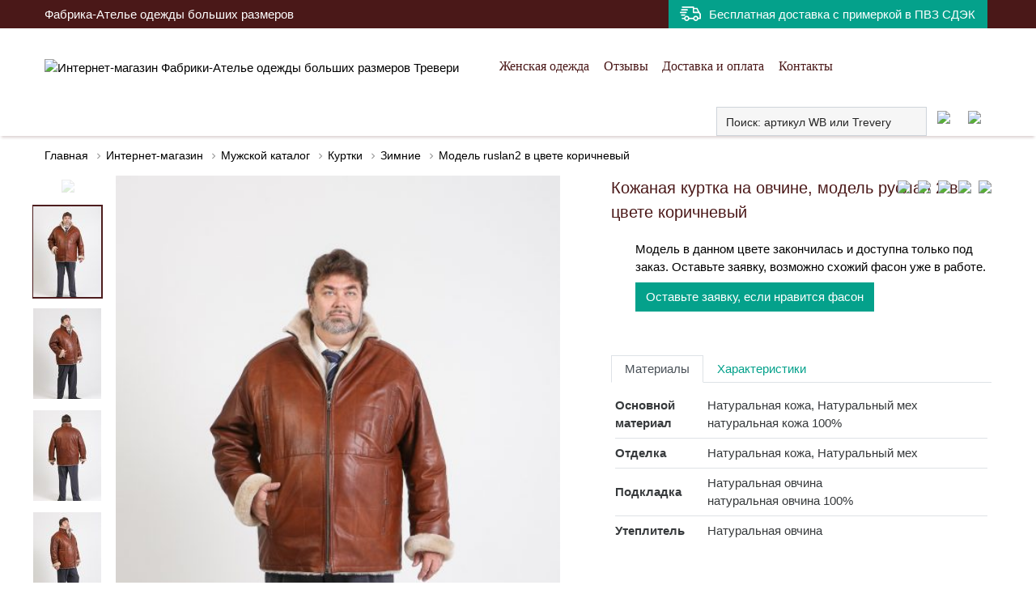

--- FILE ---
content_type: text/html; charset=UTF-8
request_url: https://trevery.ru/model/ruslan2-korichnevyj/
body_size: 13662
content:
<!DOCTYPE html><html lang=ru-RU><head><link rel=stylesheet href=https://trevery.ru/wp-content/cache/minify/5de2a.default.include.c7ce10.css media=all> <script src=https://trevery.ru/wp-content/cache/minify/5de2a.default.include.1261b0.js></script> <meta http-equiv="Content-Type" content="text/html; charset=UTF-8"><meta http-equiv="x-ua-compatible" content="ie=edge"><meta name="viewport" content="width=device-width, initial-scale=1, shrink-to-fit=no"><link rel=profile href=http://gmpg.org/xfn/11><link rel=icon href=/wp-content/themes/clear/img/favicon.png><link rel="shortcut icon" href=/wp-content/themes/clear/img/favicon.ico><link rel=preload href=/wp-content/themes/clear/fonts/latoblackitalic.woff as=font crossorigin=anonymous><link rel=preload href=/wp-content/themes/clear/fonts/latoblack.woff as=font crossorigin=anonymous><meta name="theme-color" content="#4a1818"><title>Кожаная куртка на овчине, модель руслан 2 в цвете коричневый — купить в интернет-магазине одежды больших размеров Trevery.ru за 57 370р. (отзывы, фото)</title><meta name='robots' content='max-image-preview:large'><meta property="og:type" content="webpage"><meta property="og:site_name" content="Фабрика-Ателье Тревери | Одежда больших размеров от производителя в нашем официальном интернет-магазине"><meta property="og:locale" content="ru_RU"><meta property="og:image" content="https://trevery.ru/wp-content/uploads/2017/01/kozhanaya-kurtka-na-ovchine-bolshogo-razmera-foto-v-tsvete-korichnevyj-ruslan2-0.jpg"><meta property="og:image:width" content="1333"><meta property="og:image:height" content="2000"><link rel=image_src href=https://trevery.ru/wp-content/uploads/2017/01/kozhanaya-kurtka-na-ovchine-bolshogo-razmera-foto-v-tsvete-korichnevyj-ruslan2-0.jpg><meta property="og:title" content="Кожаная куртка на овчине, модель руслан 2 в цвете коричневый от Фабрики Тревери"><meta property="og:url" content="https://trevery.ru/model/ruslan2-korichnevyj/"><meta property="og:description" content="Кожаная куртка на овчине в цвете коричневый. Куртка мужская из натуральной кожи с подкладкой из натурального меха. Воротник стойка имеет кармашек на молнии, в котором спрятан капюшон из плащевки. Четыре вертикальных кармана застегиваются на кнопки. Подкладка с двумя накладными карманами."><meta name="description" content="Кожаная куртка на овчине в цвете коричневый. Куртка мужская из натуральной кожи с подкладкой из натурального меха. Воротник стойка имеет кармашек на молнии, в котором спрятан капюшон из плащевки. Четыре вертикальных кармана застегиваются на кнопки. Подкладка с двумя накладными карманами."><style id=classic-theme-styles-inline-css>/*! This file is auto-generated */
.wp-block-button__link{color:#fff;background-color:#32373c;border-radius:9999px;box-shadow:none;text-decoration:none;padding:calc(.667em + 2px) calc(1.333em + 2px);font-size:1.125em}.wp-block-file__button{background:#32373c;color:#fff;text-decoration:none}</style><style id=global-styles-inline-css>/*<![CDATA[*/body{--wp--preset--color--black:#000;--wp--preset--color--cyan-bluish-gray:#abb8c3;--wp--preset--color--white:#fff;--wp--preset--color--pale-pink:#f78da7;--wp--preset--color--vivid-red:#cf2e2e;--wp--preset--color--luminous-vivid-orange:#ff6900;--wp--preset--color--luminous-vivid-amber:#fcb900;--wp--preset--color--light-green-cyan:#7bdcb5;--wp--preset--color--vivid-green-cyan:#00d084;--wp--preset--color--pale-cyan-blue:#8ed1fc;--wp--preset--color--vivid-cyan-blue:#0693e3;--wp--preset--color--vivid-purple:#9b51e0;--wp--preset--gradient--vivid-cyan-blue-to-vivid-purple:linear-gradient(135deg,rgba(6,147,227,1) 0%,rgb(155,81,224) 100%);--wp--preset--gradient--light-green-cyan-to-vivid-green-cyan:linear-gradient(135deg,rgb(122,220,180) 0%,rgb(0,208,130) 100%);--wp--preset--gradient--luminous-vivid-amber-to-luminous-vivid-orange:linear-gradient(135deg,rgba(252,185,0,1) 0%,rgba(255,105,0,1) 100%);--wp--preset--gradient--luminous-vivid-orange-to-vivid-red:linear-gradient(135deg,rgba(255,105,0,1) 0%,rgb(207,46,46) 100%);--wp--preset--gradient--very-light-gray-to-cyan-bluish-gray:linear-gradient(135deg,rgb(238,238,238) 0%,rgb(169,184,195) 100%);--wp--preset--gradient--cool-to-warm-spectrum:linear-gradient(135deg,rgb(74,234,220) 0%,rgb(151,120,209) 20%,rgb(207,42,186) 40%,rgb(238,44,130) 60%,rgb(251,105,98) 80%,rgb(254,248,76) 100%);--wp--preset--gradient--blush-light-purple:linear-gradient(135deg,rgb(255,206,236) 0%,rgb(152,150,240) 100%);--wp--preset--gradient--blush-bordeaux:linear-gradient(135deg,rgb(254,205,165) 0%,rgb(254,45,45) 50%,rgb(107,0,62) 100%);--wp--preset--gradient--luminous-dusk:linear-gradient(135deg,rgb(255,203,112) 0%,rgb(199,81,192) 50%,rgb(65,88,208) 100%);--wp--preset--gradient--pale-ocean:linear-gradient(135deg,rgb(255,245,203) 0%,rgb(182,227,212) 50%,rgb(51,167,181) 100%);--wp--preset--gradient--electric-grass:linear-gradient(135deg,rgb(202,248,128) 0%,rgb(113,206,126) 100%);--wp--preset--gradient--midnight:linear-gradient(135deg,rgb(2,3,129) 0%,rgb(40,116,252) 100%);--wp--preset--font-size--small:13px;--wp--preset--font-size--medium:20px;--wp--preset--font-size--large:36px;--wp--preset--font-size--x-large:42px;--wp--preset--spacing--20:0.44rem;--wp--preset--spacing--30:0.67rem;--wp--preset--spacing--40:1rem;--wp--preset--spacing--50:1.5rem;--wp--preset--spacing--60:2.25rem;--wp--preset--spacing--70:3.38rem;--wp--preset--spacing--80:5.06rem;--wp--preset--shadow--natural:6px 6px 9px rgba(0, 0, 0, 0.2);--wp--preset--shadow--deep:12px 12px 50px rgba(0, 0, 0, 0.4);--wp--preset--shadow--sharp:6px 6px 0px rgba(0, 0, 0, 0.2);--wp--preset--shadow--outlined:6px 6px 0px -3px rgba(255, 255, 255, 1), 6px 6px rgba(0, 0, 0, 1);--wp--preset--shadow--crisp:6px 6px 0px rgba(0, 0, 0, 1)}:where(.is-layout-flex){gap:0.5em}:where(.is-layout-grid){gap:0.5em}body .is-layout-flow>.alignleft{float:left;margin-inline-start:0;margin-inline-end:2em}body .is-layout-flow>.alignright{float:right;margin-inline-start:2em;margin-inline-end:0}body .is-layout-flow>.aligncenter{margin-left:auto !important;margin-right:auto !important}body .is-layout-constrained>.alignleft{float:left;margin-inline-start:0;margin-inline-end:2em}body .is-layout-constrained>.alignright{float:right;margin-inline-start:2em;margin-inline-end:0}body .is-layout-constrained>.aligncenter{margin-left:auto !important;margin-right:auto !important}body .is-layout-constrained>:where(:not(.alignleft):not(.alignright):not(.alignfull)){max-width:var(--wp--style--global--content-size);margin-left:auto !important;margin-right:auto !important}body .is-layout-constrained>.alignwide{max-width:var(--wp--style--global--wide-size)}body .is-layout-flex{display:flex}body .is-layout-flex{flex-wrap:wrap;align-items:center}body .is-layout-flex>*{margin:0}body .is-layout-grid{display:grid}body .is-layout-grid>*{margin:0}:where(.wp-block-columns.is-layout-flex){gap:2em}:where(.wp-block-columns.is-layout-grid){gap:2em}:where(.wp-block-post-template.is-layout-flex){gap:1.25em}:where(.wp-block-post-template.is-layout-grid){gap:1.25em}.has-black-color{color:var(--wp--preset--color--black) !important}.has-cyan-bluish-gray-color{color:var(--wp--preset--color--cyan-bluish-gray) !important}.has-white-color{color:var(--wp--preset--color--white) !important}.has-pale-pink-color{color:var(--wp--preset--color--pale-pink) !important}.has-vivid-red-color{color:var(--wp--preset--color--vivid-red) !important}.has-luminous-vivid-orange-color{color:var(--wp--preset--color--luminous-vivid-orange) !important}.has-luminous-vivid-amber-color{color:var(--wp--preset--color--luminous-vivid-amber) !important}.has-light-green-cyan-color{color:var(--wp--preset--color--light-green-cyan) !important}.has-vivid-green-cyan-color{color:var(--wp--preset--color--vivid-green-cyan) !important}.has-pale-cyan-blue-color{color:var(--wp--preset--color--pale-cyan-blue) !important}.has-vivid-cyan-blue-color{color:var(--wp--preset--color--vivid-cyan-blue) !important}.has-vivid-purple-color{color:var(--wp--preset--color--vivid-purple) !important}.has-black-background-color{background-color:var(--wp--preset--color--black) !important}.has-cyan-bluish-gray-background-color{background-color:var(--wp--preset--color--cyan-bluish-gray) !important}.has-white-background-color{background-color:var(--wp--preset--color--white) !important}.has-pale-pink-background-color{background-color:var(--wp--preset--color--pale-pink) !important}.has-vivid-red-background-color{background-color:var(--wp--preset--color--vivid-red) !important}.has-luminous-vivid-orange-background-color{background-color:var(--wp--preset--color--luminous-vivid-orange) !important}.has-luminous-vivid-amber-background-color{background-color:var(--wp--preset--color--luminous-vivid-amber) !important}.has-light-green-cyan-background-color{background-color:var(--wp--preset--color--light-green-cyan) !important}.has-vivid-green-cyan-background-color{background-color:var(--wp--preset--color--vivid-green-cyan) !important}.has-pale-cyan-blue-background-color{background-color:var(--wp--preset--color--pale-cyan-blue) !important}.has-vivid-cyan-blue-background-color{background-color:var(--wp--preset--color--vivid-cyan-blue) !important}.has-vivid-purple-background-color{background-color:var(--wp--preset--color--vivid-purple) !important}.has-black-border-color{border-color:var(--wp--preset--color--black) !important}.has-cyan-bluish-gray-border-color{border-color:var(--wp--preset--color--cyan-bluish-gray) !important}.has-white-border-color{border-color:var(--wp--preset--color--white) !important}.has-pale-pink-border-color{border-color:var(--wp--preset--color--pale-pink) !important}.has-vivid-red-border-color{border-color:var(--wp--preset--color--vivid-red) !important}.has-luminous-vivid-orange-border-color{border-color:var(--wp--preset--color--luminous-vivid-orange) !important}.has-luminous-vivid-amber-border-color{border-color:var(--wp--preset--color--luminous-vivid-amber) !important}.has-light-green-cyan-border-color{border-color:var(--wp--preset--color--light-green-cyan) !important}.has-vivid-green-cyan-border-color{border-color:var(--wp--preset--color--vivid-green-cyan) !important}.has-pale-cyan-blue-border-color{border-color:var(--wp--preset--color--pale-cyan-blue) !important}.has-vivid-cyan-blue-border-color{border-color:var(--wp--preset--color--vivid-cyan-blue) !important}.has-vivid-purple-border-color{border-color:var(--wp--preset--color--vivid-purple) !important}.has-vivid-cyan-blue-to-vivid-purple-gradient-background{background:var(--wp--preset--gradient--vivid-cyan-blue-to-vivid-purple) !important}.has-light-green-cyan-to-vivid-green-cyan-gradient-background{background:var(--wp--preset--gradient--light-green-cyan-to-vivid-green-cyan) !important}.has-luminous-vivid-amber-to-luminous-vivid-orange-gradient-background{background:var(--wp--preset--gradient--luminous-vivid-amber-to-luminous-vivid-orange) !important}.has-luminous-vivid-orange-to-vivid-red-gradient-background{background:var(--wp--preset--gradient--luminous-vivid-orange-to-vivid-red) !important}.has-very-light-gray-to-cyan-bluish-gray-gradient-background{background:var(--wp--preset--gradient--very-light-gray-to-cyan-bluish-gray) !important}.has-cool-to-warm-spectrum-gradient-background{background:var(--wp--preset--gradient--cool-to-warm-spectrum) !important}.has-blush-light-purple-gradient-background{background:var(--wp--preset--gradient--blush-light-purple) !important}.has-blush-bordeaux-gradient-background{background:var(--wp--preset--gradient--blush-bordeaux) !important}.has-luminous-dusk-gradient-background{background:var(--wp--preset--gradient--luminous-dusk) !important}.has-pale-ocean-gradient-background{background:var(--wp--preset--gradient--pale-ocean) !important}.has-electric-grass-gradient-background{background:var(--wp--preset--gradient--electric-grass) !important}.has-midnight-gradient-background{background:var(--wp--preset--gradient--midnight) !important}.has-small-font-size{font-size:var(--wp--preset--font-size--small) !important}.has-medium-font-size{font-size:var(--wp--preset--font-size--medium) !important}.has-large-font-size{font-size:var(--wp--preset--font-size--large) !important}.has-x-large-font-size{font-size:var(--wp--preset--font-size--x-large) !important}.wp-block-navigation a:where(:not(.wp-element-button)){color:inherit}:where(.wp-block-post-template.is-layout-flex){gap:1.25em}:where(.wp-block-post-template.is-layout-grid){gap:1.25em}:where(.wp-block-columns.is-layout-flex){gap:2em}:where(.wp-block-columns.is-layout-grid){gap:2em}.wp-block-pullquote{font-size:1.5em;line-height:1.6}/*]]>*/</style><link rel=stylesheet id=css-bootstrap-select-css href='https://trevery.ru/wp-content/themes/clear/dist/css/bootstrap-select.min.css?ver=4.2.1' type=text/css media=all><link rel=stylesheet id=wpdreams-ajaxsearchpro-instances-css href='https://trevery.ru/wp-content/uploads/asp_upload/style.instances-ho-is-po-no-da-au-se-is.css?ver=vCATbW' type=text/css media=all> <script src="https://trevery.ru/wp-content/themes/clear/dist/js/jquery-3.6.0.min.js?ver=3.6.0" id=jquery-js></script> <link rel=canonical href=https://trevery.ru/model/ruslan2-korichnevyj/ ><style>@font-face{font-family:'asppsicons2';src:url('https://trevery.ru/wp-content/plugins/ajax-search-pro/css/fonts/icons/icons2.eot');src:url('https://trevery.ru/wp-content/plugins/ajax-search-pro/css/fonts/icons/icons2.eot?#iefix') format('embedded-opentype'), url('https://trevery.ru/wp-content/plugins/ajax-search-pro/css/fonts/icons/icons2.woff2') format('woff2'), url('https://trevery.ru/wp-content/plugins/ajax-search-pro/css/fonts/icons/icons2.woff') format('woff'), url('https://trevery.ru/wp-content/plugins/ajax-search-pro/css/fonts/icons/icons2.ttf') format('truetype'), url('https://trevery.ru/wp-content/plugins/ajax-search-pro/css/fonts/icons/icons2.svg#icons') format('svg');font-weight:normal;font-style:normal}.asp_m{height:0}</style> <script>if(typeof _ASP!=="undefined"&&_ASP!==null&&typeof _ASP.initialize!=="undefined")
_ASP.initialize();</script> </head><body class="model-template-default single single-model postid-3532 nserv" data-prev-screen=xl><header><div class=header-top><div class=container><div class="row align-items-center"><div class="col-12 pr-0 col-md-6 col-lg-auto col-xl-5 ht-descriptor" chsc-xl="Фабрика-Ателье одежды больших размеров" chsc-lg="Фабрика-Ателье одежды больших размеров" chsc-sm="Фабрика-Ателье одежды больших размеров" chsc-xs="Одежда больших размеров">Фабрика-Ателье одежды больших размеров</div><div class="col-12 col-md-6 col-lg-auto col-xl-7"><ul class="list-inline mb-0"> <li class="list-inline-item ht-delivery "> <a href=/pokupatelyam/delivery/ class=l-inh>Бесплатная доставка с примеркой в ПВЗ СДЭК</a> </li></ul></div></div></div></div><div class="header-middle sticky"><div class=container><div class="row align-items-center"><div class=col-auto> <a href=/ class=l-inh> <img src=/wp-content/themes/clear/img/logotype.svg class=hm-logo alt="Интернет-магазин Фабрики-Ателье одежды больших размеров Тревери"> </a></div><div class=col-auto><ul class="list-inline d-lg-none mb-0"> <li class=list-inline-item> <button type=button class="hamburger js-hamburger"> <span class=hamburger-inner></span> </button> </li></ul><ul class="list-inline hm-menu d-none d-lg-block mb-0"> <li class=list-inline-item><a href=/shop/zhenshhinam/ >Женская одежда</a></li> <li class=list-inline-item><a href=/reviews/ >Отзывы</a></li> <li class=list-inline-item><a href=/pokupatelyam/delivery/ >Доставка и оплата</a></li> <li class=list-inline-item><a href=/kontakty-fabriki-treveri/ >Контакты</a></li></ul></div><div class="col-auto ml-auto icons-navi-col"><ul class="list-inline mb-0"> <li class="list-inline-item float-left"><div class='asp_w asp_m asp_m_1 asp_m_1_1 wpdreams_asp_sc wpdreams_asp_sc-1 ajaxsearchpro asp_main_container  asp_non_compact' data-id=1 data-name=header data-instance=1 id=ajaxsearchpro1_1><div class=probox><div class=promagnifier><div class='asp_text_button hiddend'> Search</div><div class='innericon hiddend'> <svg xmlns=http://www.w3.org/2000/svg width=512 height=512 viewBox="0 0 512 512"><path d="M460.355 421.59l-106.51-106.512c20.04-27.553 31.884-61.437 31.884-98.037C385.73 124.935 310.792 50 218.685 50c-92.106 0-167.04 74.934-167.04 167.04 0 92.107 74.935 167.042 167.04 167.042 34.912 0 67.352-10.773 94.184-29.158L419.945 462l40.41-40.41zM100.63 217.04c0-65.095 52.96-118.055 118.056-118.055 65.098 0 118.057 52.96 118.057 118.056 0 65.097-52.96 118.057-118.057 118.057-65.096 0-118.055-52.96-118.055-118.056z"/></svg></div><div class=asp_clear></div></div><div class=prosettings style=display:none; data-opened=0><div class=innericon> <svg xmlns=http://www.w3.org/2000/svg width=512 height=512 viewBox="0 0 512 512"><path id=control-panel-4-icon d="M170 294c0 33.138-26.862 60-60 60-33.137 0-60-26.862-60-60 0-33.137 26.863-60 60-60 33.138 0 60 26.863 60 60zm-60 90c-6.872 0-13.565-.777-20-2.243V422c0 11.046 8.954 20 20 20s20-8.954 20-20v-40.243c-6.435 1.466-13.128 2.243-20 2.243zm0-180c6.872 0 13.565.777 20 2.243V90c0-11.046-8.954-20-20-20s-20 8.954-20 20v116.243c6.435-1.466 13.128-2.243 20-2.243zm146-7c12.13 0 22 9.87 22 22s-9.87 22-22 22-22-9.87-22-22 9.87-22 22-22zm0-38c-33.137 0-60 26.863-60 60 0 33.138 26.863 60 60 60 33.138 0 60-26.862 60-60 0-33.137-26.862-60-60-60zm0-30c6.872 0 13.565.777 20 2.243V90c0-11.046-8.954-20-20-20s-20 8.954-20 20v41.243c6.435-1.466 13.128-2.243 20-2.243zm0 180c-6.872 0-13.565-.777-20-2.243V422c0 11.046 8.954 20 20 20s20-8.954 20-20V306.757c-6.435 1.466-13.128 2.243-20 2.243zm146-75c-33.137 0-60 26.863-60 60 0 33.138 26.863 60 60 60 33.138 0 60-26.862 60-60 0-33.137-26.862-60-60-60zm0-30c6.872 0 13.565.777 20 2.243V90c0-11.046-8.954-20-20-20s-20 8.954-20 20v116.243c6.435-1.466 13.128-2.243 20-2.243zm0 180c-6.872 0-13.565-.777-20-2.243V422c0 11.046 8.954 20 20 20s20-8.954 20-20v-40.243c-6.435 1.466-13.128 2.243-20 2.243z"/></svg></div></div><div class=proinput><form action=# autocomplete=off aria-label="Search form 1"> <input type=search class=orig placeholder='Поиск: артикул WB или Trevery' name=phrase value aria-label="Search input 1" autocomplete=off> <input type=text class=autocomplete name=phrase value aria-label="Search autocomplete, ignore please" aria-hidden=true autocomplete=off disabled> <input type=submit aria-hidden=true aria-label="Hidden button" style='width:0; height: 0; visibility: hidden;'></form></div><div class=proloading><div class=asp_loader><div class="asp_loader-inner asp_line-scale"><div></div><div></div><div></div><div></div><div></div></div></div></div><div class=proclose> <svg version=1.1 xmlns=http://www.w3.org/2000/svg xmlns:xlink=http://www.w3.org/1999/xlink x=0px y=0px width=512px height=512px viewBox="0 0 512 512" enable-background="new 0 0 512 512" xml:space=preserve> <polygon id=x-mark-icon points="438.393,374.595 319.757,255.977 438.378,137.348 374.595,73.607 255.995,192.225 137.375,73.622 73.607,137.352 192.246,255.983 73.622,374.625 137.352,438.393 256.002,319.734 374.652,438.378 "/> </svg></div></div><div id=ajaxsearchprores1_1 class='asp_w asp_r asp_r_1 asp_r_1_1 vertical ajaxsearchpro wpdreams_asp_sc wpdreams_asp_sc-1' data-id=1 data-instance=1><div class=results><div class=resdrg></div></div><div class="asp_res_loader hiddend"><div class=asp_loader><div class="asp_loader-inner asp_line-scale"><div></div><div></div><div></div><div></div><div></div></div></div></div></div><div id=ajaxsearchprosettings1_1 class="asp_w asp_s asp_s_1 asp_s_1_1 wpdreams_asp_sc wpdreams_asp_sc-1 ajaxsearchpro searchsettings" data-id=1 data-instance=1><form name=options class=asp-fss-flex autocomplete = 'off'> <input type=hidden style=display:none; name=current_page_id value=3532> <input type=hidden name=qtranslate_lang style=display:none; value=0> <input type=hidden name=filters_changed style=display:none; value=0> <input type=hidden name=filters_initial style=display:none; value=1><fieldset class="asp_filter_generic asp_filter_id_1 asp_filter_n_0 hiddend"><legend>Generic filters</legend><div class="asp_option hiddend" aria-hidden=true><div class=asp_option_inner> <input type=checkbox value=exact id=set_exact1_1 name=asp_gen[]> <label for=set_exact1_1> Hidden label </label></div></div><div class="asp_option hiddend" aria-hidden=true><div class=asp_option_inner> <input type=checkbox value=title id=set_title1_1 data-origvalue=1                       name=asp_gen[]  checked=checked> <label for=set_title1_1> Hidden label </label></div></div><div class="asp_option hiddend" aria-hidden=true><div class=asp_option_inner> <input type=checkbox value=content id=set_content1_1 name=asp_gen[]> <label for=set_content1_1> Hidden label </label></div></div><div class="asp_option hiddend" aria-hidden=true><div class=asp_option_inner> <input type=checkbox value=excerpt id=set_excerpt1_1 name=asp_gen[]> <label for=set_excerpt1_1> Hidden label </label></div></div></fieldset>  <input type=checkbox style="display: none !important;" value=model aria-label="Hidden label" aria-hidden=true id=1_1customset_1_1100 name=customset[] checked=checked><div style=clear:both;></div></form></div></div><div class=asp_hidden_data id=asp_hidden_data_1_1 style=display:none;><div class=asp_item_overlay><div class=asp_item_inner> <svg xmlns=http://www.w3.org/2000/svg width=512 height=512 viewBox="0 0 512 512"><path d="M448.225 394.243l-85.387-85.385c16.55-26.08 26.146-56.986 26.146-90.094 0-92.99-75.652-168.64-168.643-168.64-92.988 0-168.64 75.65-168.64 168.64s75.65 168.64 168.64 168.64c31.466 0 60.94-8.67 86.176-23.734l86.14 86.142c36.755 36.754 92.355-18.783 55.57-55.57zm-344.233-175.48c0-64.155 52.192-116.35 116.35-116.35s116.353 52.194 116.353 116.35S284.5 335.117 220.342 335.117s-116.35-52.196-116.35-116.352zm34.463-30.26c34.057-78.9 148.668-69.75 170.248 12.863-43.482-51.037-119.984-56.532-170.248-12.862z"/></svg></div></div></div><style>.asp_res_text{padding-left:78px !important}</style><div class=asp_init_data style="display:none !important;" id=asp_init_id_1_1 data-aspdata="[base64]/cz17cGhyYXNlfSIsDQogICAgICAgICJlbGVtZW50b3JfdXJsIjogImh0dHBzOi8vdHJldmVyeS5ydS8/[base64]"></div> </li> <li class="list-inline-item d-inline-block d-sm-none"> <span class="as-link l-inh js-mobile-search"> <img src=/wp-content/themes/clear/img/i-search.svg class=hm-icons> </span> </li> <li class=list-inline-item> <a href=/account/ class=l-inh rel=nofollow> <img src=/wp-content/themes/clear/img/i-user.svg class=hm-icons> </a> </li> <li class=list-inline-item> <a href=/account/liked/ class="l-inh position-relative top-navi top-navi-liked" rel=nofollow> <img src=/wp-content/themes/clear/img/i-like.svg class=hm-icons><span></span> </a> </li> <li class="list-inline-item d-none"> <a href=/cart/ class="l-inh position-relative top-navi top-navi-cart" rel=nofollow> <img src=/wp-content/themes/clear/img/i-cart.svg class=hm-icons><span></span> </a> </li></ul></div></div></div></div></header><div itemscope itemtype=http://schema.org/Product><div class="container single-model-parent single-model-page" data-id=3532><ol class="breadcrumb l-reverse" itemscope itemtype=http://schema.org/BreadcrumbList> <li class=breadcrumb-item itemprop=itemListElement itemscope itemtype=http://schema.org/ListItem> <a href=https://trevery.ru/ itemprop=item title=Главная>Главная</a> <svg xmlns=http://www.w3.org/2000/svg shape-rendering=geometricPrecision viewBox="0 0 24 24" width=14 height=14 fill=#959595 stroke=none stroke-width=0 data-v-3e7850b0><path d="M8.59 16.34l4.58-4.59-4.58-4.59L10 5.75l6 6-6 6z"></path></svg><meta itemprop="position" content="1"><meta itemprop="name" content="Главная"> </li> <li class=breadcrumb-item itemprop=itemListElement itemscope itemtype=http://schema.org/ListItem> <a href=/shop/ itemprop=item title=Интернет-магазин>Интернет-магазин</a> <svg xmlns=http://www.w3.org/2000/svg shape-rendering=geometricPrecision viewBox="0 0 24 24" width=14 height=14 fill=#959595 stroke=none stroke-width=0 data-v-3e7850b0><path d="M8.59 16.34l4.58-4.59-4.58-4.59L10 5.75l6 6-6 6z"></path></svg><meta itemprop="position" content="2"><meta itemprop="name" content="Интернет-магазин"> </li> <li class=breadcrumb-item itemprop=itemListElement itemscope itemtype=http://schema.org/ListItem> <a href=https://trevery.ru/shop/muzhchinam/ itemprop=item title="Мужской каталог">Мужской каталог</a> <svg xmlns=http://www.w3.org/2000/svg shape-rendering=geometricPrecision viewBox="0 0 24 24" width=14 height=14 fill=#959595 stroke=none stroke-width=0 data-v-3e7850b0><path d="M8.59 16.34l4.58-4.59-4.58-4.59L10 5.75l6 6-6 6z"></path></svg><meta itemprop="position" content="3"><meta itemprop="name" content="Мужской каталог"> </li> <li class=breadcrumb-item itemprop=itemListElement itemscope itemtype=http://schema.org/ListItem> <a href=https://trevery.ru/shop/muzhchinam/kurtki-man/ itemprop=item title=Куртки>Куртки</a> <svg xmlns=http://www.w3.org/2000/svg shape-rendering=geometricPrecision viewBox="0 0 24 24" width=14 height=14 fill=#959595 stroke=none stroke-width=0 data-v-3e7850b0><path d="M8.59 16.34l4.58-4.59-4.58-4.59L10 5.75l6 6-6 6z"></path></svg><meta itemprop="position" content="4"><meta itemprop="name" content="Куртки"> </li> <li class=breadcrumb-item itemprop=itemListElement itemscope itemtype=http://schema.org/ListItem> <a href=https://trevery.ru/shop/muzhchinam/kurtki-man/zimnie-kurtki-man/ itemprop=item title=Зимние>Зимние</a> <svg xmlns=http://www.w3.org/2000/svg shape-rendering=geometricPrecision viewBox="0 0 24 24" width=14 height=14 fill=#959595 stroke=none stroke-width=0 data-v-3e7850b0><path d="M8.59 16.34l4.58-4.59-4.58-4.59L10 5.75l6 6-6 6z"></path></svg><meta itemprop="position" content="5"><meta itemprop="name" content="Зимние"> </li> <li class=breadcrumb-item itemprop=itemListElement itemscope itemtype=http://schema.org/ListItem> <a href=https://trevery.ru/model/ruslan2-korichnevyj/ itemprop=item title="Модель ruslan2 в цвете коричневый">Модель ruslan2 в цвете коричневый</a><meta itemprop="position" content="6"><meta itemprop="name" content="Модель ruslan2 в цвете коричневый"> </li></ol><div class=row><div class="col-md-6 col-lg-7 pr-xl-5"><div class=row><div class="col-md-12 col-lg-auto pr-0 pl-md-0 order-2 order-lg-1"><ul class="list-unstyled mb-0 thums slick-gallery" data-settings='{ "arrows":true, "dots":false, "vertical":true, "verticalSwiping":true, "slidesToShow":5, "slidesToScroll":5, "infinite":false, "prevArrow":"<button class=\"slick-prev mt-0 slick-arrow\" type=\"button\"><img src=\"/wp-content/themes/clear/img/i-up.svg\"></button>", "nextArrow":"<button class=\"slick-next slick-arrow\" type=\"button\"><img src=\"/wp-content/themes/clear/img/i-down.svg\"></button>", "responsive":[{"breakpoint": 992, "settings":{ "vertical":false, "verticalSwiping":false, "slidesToShow":4, "slidesToScroll":4, "prevArrow":"<button class=\"slick-prev slick-arrow\" type=\"button\"><img src=\"/wp-content/themes/clear/img/i-left.svg\"></button>","nextArrow":"<button class=\"slick-next slick-arrow\" type=\"button\"><img src=\"/wp-content/themes/clear/img/i-right.svg\"></button>"}},{"breakpoint": 768, "settings":{ "vertical":false, "verticalSwiping":false, "slidesToShow":5, "slidesToScroll":5, "prevArrow":"<button class=\"slick-prev slick-arrow\" type=\"button\"><img src=\"/wp-content/themes/clear/img/i-left.svg\"></button>","nextArrow":"<button class=\"slick-next slick-arrow\" type=\"button\"><img src=\"/wp-content/themes/clear/img/i-right.svg\"></button>"}},{"breakpoint": 576, "settings":{ "vertical":false, "verticalSwiping":false, "slidesToShow":3, "slidesToScroll":3, "prevArrow":"<button class=\"slick-prev slick-arrow\" type=\"button\"><img src=\"/wp-content/themes/clear/img/i-left.svg\"></button>","nextArrow":"<button class=\"slick-next slick-arrow\" type=\"button\"><img src=\"/wp-content/themes/clear/img/i-right.svg\"></button>"}} ] }'> <li class=active> <img src=https://trevery.ru/wp-content/uploads/2017/01/kozhanaya-kurtka-na-ovchine-bolshogo-razmera-foto-v-tsvete-korichnevyj-ruslan2-0-84x112.jpg data-large=https://trevery.ru/wp-content/uploads/2017/01/kozhanaya-kurtka-na-ovchine-bolshogo-razmera-foto-v-tsvete-korichnevyj-ruslan2-0-475x712.jpg data-original=https://trevery.ru/wp-content/uploads/2017/01/kozhanaya-kurtka-na-ovchine-bolshogo-razmera-foto-v-tsvete-korichnevyj-ruslan2-0.jpg title="Фото модели ruslan2 — коричневый" alt="Кожаная куртка на овчине, цвет коричневый в интернет-магазине Фабрики Тревери" class=img-fluid> </li> <li class> <img src=https://trevery.ru/wp-content/uploads/2017/01/kozhanaya-kurtka-na-ovchine-bolshogo-razmera-foto-v-tsvete-korichnevyj-ruslan2-1-84x112.jpg data-large=https://trevery.ru/wp-content/uploads/2017/01/kozhanaya-kurtka-na-ovchine-bolshogo-razmera-foto-v-tsvete-korichnevyj-ruslan2-1-475x712.jpg data-original=https://trevery.ru/wp-content/uploads/2017/01/kozhanaya-kurtka-na-ovchine-bolshogo-razmera-foto-v-tsvete-korichnevyj-ruslan2-1.jpg title="Фото модели ruslan2 — коричневый" alt="Кожаная куртка на овчине, цвет коричневый в интернет-магазине Фабрики Тревери" class=img-fluid> </li> <li class> <img src=https://trevery.ru/wp-content/uploads/2017/01/kozhanaya-kurtka-na-ovchine-bolshogo-razmera-foto-v-tsvete-korichnevyj-ruslan2-2-84x112.jpg data-large=https://trevery.ru/wp-content/uploads/2017/01/kozhanaya-kurtka-na-ovchine-bolshogo-razmera-foto-v-tsvete-korichnevyj-ruslan2-2-475x712.jpg data-original=https://trevery.ru/wp-content/uploads/2017/01/kozhanaya-kurtka-na-ovchine-bolshogo-razmera-foto-v-tsvete-korichnevyj-ruslan2-2.jpg title="Фото модели ruslan2 — коричневый" alt="Кожаная куртка на овчине, цвет коричневый в интернет-магазине Фабрики Тревери" class=img-fluid> </li> <li class> <img src=https://trevery.ru/wp-content/uploads/2017/01/kozhanaya-kurtka-na-ovchine-bolshogo-razmera-foto-v-tsvete-korichnevyj-ruslan2-3-84x112.jpg data-large=https://trevery.ru/wp-content/uploads/2017/01/kozhanaya-kurtka-na-ovchine-bolshogo-razmera-foto-v-tsvete-korichnevyj-ruslan2-3-475x712.jpg data-original=https://trevery.ru/wp-content/uploads/2017/01/kozhanaya-kurtka-na-ovchine-bolshogo-razmera-foto-v-tsvete-korichnevyj-ruslan2-3.jpg title="Фото модели ruslan2 — коричневый" alt="Кожаная куртка на овчине, цвет коричневый в интернет-магазине Фабрики Тревери" class=img-fluid> </li> <li class> <img src=https://trevery.ru/wp-content/uploads/2017/01/kozhanaya-kurtka-na-ovchine-bolshogo-razmera-foto-v-tsvete-korichnevyj-ruslan2-4-84x112.jpg data-large=https://trevery.ru/wp-content/uploads/2017/01/kozhanaya-kurtka-na-ovchine-bolshogo-razmera-foto-v-tsvete-korichnevyj-ruslan2-4-475x712.jpg data-original=https://trevery.ru/wp-content/uploads/2017/01/kozhanaya-kurtka-na-ovchine-bolshogo-razmera-foto-v-tsvete-korichnevyj-ruslan2-4.jpg title="Фото модели ruslan2 — коричневый" alt="Кожаная куртка на овчине, цвет коричневый в интернет-магазине Фабрики Тревери" class=img-fluid> </li> <li class> <img src=https://trevery.ru/wp-content/uploads/2017/01/kozhanaya-kurtka-na-ovchine-bolshogo-razmera-foto-v-tsvete-korichnevyj-ruslan2-5-84x112.jpg data-large=https://trevery.ru/wp-content/uploads/2017/01/kozhanaya-kurtka-na-ovchine-bolshogo-razmera-foto-v-tsvete-korichnevyj-ruslan2-5-475x712.jpg data-original=https://trevery.ru/wp-content/uploads/2017/01/kozhanaya-kurtka-na-ovchine-bolshogo-razmera-foto-v-tsvete-korichnevyj-ruslan2-5.jpg title="Фото модели ruslan2 — коричневый" alt="Кожаная куртка на овчине, цвет коричневый в интернет-магазине Фабрики Тревери" class=img-fluid> </li></ul></div><div class="col main-image magnifier-thumb-wrapper order-1 order-lg-2"> <img src=https://trevery.ru/wp-content/uploads/2017/01/kozhanaya-kurtka-na-ovchine-bolshogo-razmera-foto-v-tsvete-korichnevyj-ruslan2-0-475x712.jpg data-zoom-image=https://trevery.ru/wp-content/uploads/2017/01/kozhanaya-kurtka-na-ovchine-bolshogo-razmera-foto-v-tsvete-korichnevyj-ruslan2-0.jpg title="Фото модели ruslan2 — коричневый" alt="Кожаная куртка на овчине, цвет коричневый в интернет-магазине Фабрики Тревери" class=img-fluid itemprop=image><div class=labels></div></div></div></div><div class="col-md-6 col-lg-5 mt-4 mt-md-0"><div class=model-sku>Кожаная куртка на овчине, модель руслан 2 в цвете коричневый</div><ul class="list-inline model-rating"> <li class=list-inline-item> <img src=/wp-content/themes/clear/img/i-star.svg> </li> <li class=list-inline-item> <img src=/wp-content/themes/clear/img/i-star.svg> </li> <li class=list-inline-item> <img src=/wp-content/themes/clear/img/i-star.svg> </li> <li class=list-inline-item> <img src=/wp-content/themes/clear/img/i-star.svg> </li> <li class=list-inline-item> <img src=/wp-content/themes/clear/img/i-star.svg> </li></ul><div itemprop=aggregateRating itemscope itemtype=http://schema.org/AggregateRating><meta itemprop="ratingValue" content="5"><meta itemprop="bestRating"  content="5"><meta itemprop="worstRating" content="1"><meta itemprop="ratingCount" content="1"><meta itemprop="reviewCount" content="1"></div><ul class="list-unstyled list-steps"> <li> Модель в данном цвете закончилась и доступна только под заказ. Оставьте заявку, возможно схожий фасон уже в работе.<br> <button type=button class="btn btn-success mt-2 ajaxClick" data-action=ajax_load_modal data-params='{"content":"cf7","target":"custom-make-simple","modelid":3532}'>Оставьте заявку, если нравится фасон</button> <button type=button class="btn btn-like like ml-2 mt-2" data-id=3532></button> </li></ul><div class="info-description mt-4"><ul class="nav nav-tabs"> <li class=nav-item> <a class="nav-link active" data-toggle=tab href=#materials3532>Материалы</a> </li> <li class=nav-item> <a class=nav-link data-toggle=tab href=#characteristics3532>Характеристики</a> </li></ul><div class=tab-content><div class="tab-pane active" id=materials3532><table class=table><tbody><tr><th>Основной<br>материал</th><td> Натуральная кожа, Натуральный мех<br> натуральная кожа 100%</td></tr><tr><th>Отделка</th><td> Натуральная кожа, Натуральный мех<br></td></tr><tr><th>Подкладка</th><td> Натуральная овчина<br> натуральная овчина 100%</td></tr><tr><th>Утеплитель</th><td> Натуральная овчина</td></tr></tbody></table></div><div class=tab-pane id=characteristics3532><table class=table><tbody><tr><th>Бренд</th><td itemprop=brand>Trevery</td></tr><tr><th>Сезон</th><td>Холодная зима, от -30 до -10</td></tr><tr><th>Длина изделия</th><td>85 см.</td></tr><tr><th>Длина рукава</th><td>Регулируемая</td></tr><tr><th>Тип рукавов</th><td>Втачной</td></tr><tr><th>Силуэт</th><td></td></tr><tr><th>Тип фигуры</th><td></td></tr><tr><th>Капюшон</th><td>Отстегивающийся капюшон</td></tr><tr><th>Воротник</th><td>Без воротника</td></tr><tr><th>Застежка</th><td>Молния</td></tr></tbody></table></div></div></div></div><div class=col-12><h1 itemprop="name">Кожаная куртка на овчине, модель руслан 2 в цвете коричневый</h1><div itemprop=description><p>Куртка мужская из натуральной кожи с подкладкой из натурального меха. Воротник стойка имеет кармашек на молнии, в котором спрятан капюшон из плащевки. Четыре вертикальных кармана застегиваются на кнопки.<br> Подкладка с двумя накладными карманами.</p></div></div></div></div><div class="reviewsSection single-model-reviews mt-5"><div class=container><div class="mp-links-block mp-links-reviews mt-5 mb-3"> <a href=https://www.wildberries.ru/seller/23589 target=_blank class=wbLink> Ищите больше честных отзывах о нашей Фабрике в официальном магазине на Wildberries </a></div><div class="h3 text-center mb-3">Отзывы покупателей <span class="as-link just-text-in-h ajaxClick" data-action=ajax_load_modal data-params='{"content":"review","model":3532}'>оставить свой отзыв</span></div><div class=reviews-list><div class=review-list itemprop=review itemscope itemtype=http://schema.org/Review><div itemprop=reviewBody><p>Купил куртку из натуральной кожи с подкладкой из натурального меха Руслан 2 . Прислали без задержки , размер подошёл , куртка понравилась . В двадцатитрёх градусный мороз в ней было тепло и комфортно . Приобрёл по акции - что тоже было приятно . Желаю всех благ в Новом году .</p></div><div class=author itemprop=author itemscope itemtype=http://schema.org/Person> <span itemprop=name>Анатолий, </span>, 02 января 2016</div><ul class="list-inline model-rating mb-0"> <li class=list-inline-item> <img src=/wp-content/themes/clear/img/i-star.svg> </li> <li class=list-inline-item> <img src=/wp-content/themes/clear/img/i-star.svg> </li> <li class=list-inline-item> <img src=/wp-content/themes/clear/img/i-star.svg> </li> <li class=list-inline-item> <img src=/wp-content/themes/clear/img/i-star.svg> </li> <li class=list-inline-item> <img src=/wp-content/themes/clear/img/i-star.svg> </li></ul><span itemprop=reviewRating itemscope itemtype=http://schema.org/Rating><meta itemprop="worstRating" content="1"><meta itemprop="bestRating"  content="5"><meta itemprop="ratingValue" content="5"> </span><meta itemprop="datePublished" content="02 января 2016"><meta itemprop="itemReviewed" content=""></div></div></div></div></div><div class=container><div class="term-navigation mb-5"><ul class="list-unstyled list-inline"> <li class=list-inline-item> Вас также могут заинтересовать другие <a href=https://trevery.ru/shop/muzhchinam/kurtki-man/ >куртки</a> </li></ul><div class=sub-term-navigation><div class="row row-eq-height align-items-center"><div class="col-12 col-md-2 pr-md-0 mb-md-3"> Популярные</div><div class="col-12 col-md-10 pl-md-0 mb-3"><ul class="list-unstyled mb-0 list-inline"> <li class=list-inline-item> <a href=https://trevery.ru/shop/muzhchinam/kurtki-man/zimnie-s-kapyushonom-man/ class=link-reverse>С капюшоном</a> </li> <li class=list-inline-item> <a href=https://trevery.ru/shop/muzhchinam/kurtki-man/sportivnye-kurtki-man/ class=link-reverse>Спортивные</a> </li></ul></div><div class="col-12 col-md-2 pr-md-0 mb-md-3"> По сезону</div><div class="col-12 col-md-10 pl-md-0 mb-3"><ul class="list-unstyled mb-0 list-inline"> <li class=list-inline-item> <a href=https://trevery.ru/shop/muzhchinam/kurtki-man/zimnie-kurtki-man/ class=link-reverse>Зимние</a> (<a href=https://trevery.ru/shop/muzhchinam/kurtki-man/zimnie-kurtki-man/zimnie-na-sintepone-man/ class=link-reverse>На синтепоне</a>, <a href=https://trevery.ru/shop/muzhchinam/kurtki-man/zimnie-kurtki-man/zimnie-teplye-man/ class=link-reverse>Теплые</a>)	</li> <li class=list-inline-item> <a href=https://trevery.ru/shop/muzhchinam/kurtki-man/uteplennye-kurtki-man/ class=link-reverse>Утепленные</a> </li></ul></div><div class="col-12 col-md-2 pr-md-0 mb-md-3"> По материалу</div><div class="col-12 col-md-10 pl-md-0 mb-3"><ul class="list-unstyled mb-0 list-inline"> <li class=list-inline-item> <a href=https://trevery.ru/shop/muzhchinam/kurtki-man/kurtki-na-sintepone-man/ class=link-reverse>На синтепоне</a> </li></ul></div></div></div></div></div><div class="auto-size-section easy-form mb-5 mt-5"><div class=container><div class="text-center h2 m-0">Ничего не понравилось или нет времени на поиски?</div><div class="text-center mt-3 h4 mb-5">напишите пожелания — подберём то, что вы ищите</div><form class="form-container ajaxForm" data-action=ajax_user_request><div class=row><div class="col-12 col-md-4"><div class=form-group> <label>Ваше имя</label> <input type=text name=u_name class=form-control required></div><div class=form-group> <label>Мессенджер для связи</label> <select class="form-control selectpicker" name=user_msg required><option value=vk>VK</option><option value=telegram>Telegram</option> </select></div><div class=form-group> <label>Номер телефона или аккаунт</label> <input type=text name=user_contact class=form-control required> <small>к которому привязан выбранный мессенджер</small></div></div><div class="col-12 col-md-8"><div class="form-group snake-cbxs"> <label>Что вы ищите</label><textarea name=user_comment class=form-control style="height: 207px;" placeholder="Укажите данные вашей фигуры и описание той одежды, которую вы бы хотели. Например: грудь 136, бедра 148, рост 168, ищу драповое зимнее пальто с песцом."></textarea><label class="mt-1 agree-box"> <input type=checkbox name=agree required checked><div class=svg-cbx> <svg width=14px height=14px viewBox="0 0 20 20"><path d="M3,1 L17,1 L17,1 C18.1045695,1 19,1.8954305 19,3 L19,17 L19,17 C19,18.1045695 18.1045695,19 17,19 L3,19 L3,19 C1.8954305,19 1,18.1045695 1,17 L1,3 L1,3 C1,1.8954305 1.8954305,1 3,1 Z"></path><polyline points="4 11 8 15 16 6"></polyline></svg></div><span>Даю согласие на</span> </label> <span><a href=/privacy_policy.pdf target=_blank>обработку моих персональных данных</a></span><div><small class="text-danger agree-error" style=display:none;>для отправки завяки обяазтельно согласие на обработку персональных данных</small></div></div></div></div><div class="text-center mt-3"> <button type=submit class="btn btn-success">Отправить заявку на подбор</button></div> <input type=hidden name=target value=easy-form></form></div></div><footer><div class=footer-bottom><div class=container><div class=row><div class="col-12 col-md-10"> Взаимодействуя с сайтом, вы принимете <a href=/privacy_policy.pdf target=_blank>политику в отношении персональных данных</a>. Информация на сайте не является публичной офертой.</div><div class="col-12 col-md-2"><ul class="list-unstyled list-inline mb-0 i-socials"> <li class=list-inline-item> <a href=https://vk.com/trevery_original class="i-social vk" target=_blank rel="nofollow noreferrer"></a> </li> <li class=list-inline-item> <a href=https://ok.ru/group/57258165666042 class="i-social okiki" target=_blank rel="nofollow noreferrer"></a> </li></ul></div></div></div></div></footer><div class="modal fade" id=modal tabindex=-1 role=dialog></div><div class=mobile-sidebar-blacker></div><div class=mobile-sidebar><div class=mobile-sidebar-inner><div class=mobile-sidebar-delivery></div><div class=mobile-sidebar-content></div></div></div> <script id=AnScripts>(function(m,e,t,r,i,k,a){m[i]=m[i]||function(){(m[i].a=m[i].a||[]).push(arguments)};m[i].l=1*new Date();k=e.createElement(t),a=e.getElementsByTagName(t)[0],k.async=1,k.src=r,a.parentNode.insertBefore(k,a)})(window,document,"script","https://mc.yandex.ru/metrika/tag.js","ym");ym(28920290,"init",{clickmap:true,trackLinks:true,accurateTrackBounce:true,webvisor:true,ecommerce:"dataLayerYandex"});(function(_,r,e,t,a,i,l){_['retailCRMObject']=a;_[a]=_[a]||function(){(_[a].q=_[a].q||[]).push(arguments)};_[a].l=1*new Date();l=r.getElementsByTagName(e)[0];i=r.createElement(e);i.async=!0;i.src=t;l.parentNode.insertBefore(i,l)})(window,document,'script','https://collector.retailcrm.pro/w.js','_rc');_rc('create','RC-90465332752-2');_rc('send','pageView');var _rcct="7bcc11435fd000330bdee4c8cf025db5ef699e5bf4cec46687ac78e294a919c1";!function(t){var a=t.getElementsByTagName("head")[0];var c=t.createElement("script");c.type="text/javascript";c.src="//c.retailcrm.tech/widget/loader.js";a.appendChild(c);}(document);</script> <noscript><div><img src=https://mc.yandex.ru/watch/28920290 style="position:absolute; left:-9999px;" alt></div><div><img src="https://top-fwz1.mail.ru/counter?id=3193653;js=na" style=border:0;position:absolute;left:-9999px;></div> <img src="https://vk.com/rtrg?p=VK-RTRG-421746-hc0bv" style="position:fixed; left:-999px;" alt> </noscript><div class=asp_hidden_data id=asp_hidden_data style="display: none !important;"> <svg style=position:absolute height=0 width=0> <filter id=aspblur> <feGaussianBlur in="SourceGraphic" stdDeviation="4"/> </filter> </svg> <svg style=position:absolute height=0 width=0> <filter id=no_aspblur></filter> </svg></div> <script src="https://trevery.ru/wp-content/themes/clear/dist/js/bootstrap-select.min.js?ver=1.12.4" id=js-bootstrap-select-js></script> <script id=js-clear-js-extra>var trryajax={"url":"https:\/\/trevery.ru\/wp-admin\/admin-ajax.php","nonce":"e505c352f2"};</script> <script id=wd-asp-ajaxsearchpro-js-extra>var ASP={"ajaxurl":"https:\/\/trevery.ru\/wp-admin\/admin-ajax.php","backend_ajaxurl":"https:\/\/trevery.ru\/wp-admin\/admin-ajax.php","js_scope":"jQuery","asp_url":"https:\/\/trevery.ru\/wp-content\/plugins\/ajax-search-pro\/","upload_url":"https:\/\/trevery.ru\/wp-content\/uploads\/asp_upload\/","css_basic_url":"https:\/\/trevery.ru\/wp-content\/uploads\/asp_upload\/style.basic-ho-is-po-no-da-au-se-is.css","detect_ajax":"0","media_query":"vCATbW","version":"5003","scrollbar":"","css_loaded":"1","js_retain_popstate":"0","fix_duplicates":"1","debug":"","analytics":{"method":0,"tracking_id":"","string":"?ajax_search={asp_term}","event":{"focus":{"active":1,"action":"focus","category":"ASP {search_id} | {search_name}","label":"Input focus","value":"1"},"search_start":{"active":0,"action":"search_start","category":"ASP {search_id} | {search_name}","label":"Phrase: {phrase}","value":"1"},"search_end":{"active":1,"action":"search_end","category":"ASP {search_id} | {search_name}","label":"{phrase} | {results_count}","value":"1"},"magnifier":{"active":1,"action":"magnifier","category":"ASP {search_id} | {search_name}","label":"Magnifier clicked","value":"1"},"return":{"active":1,"action":"return","category":"ASP {search_id} | {search_name}","label":"Return button pressed","value":"1"},"try_this":{"active":1,"action":"try_this","category":"ASP {search_id} | {search_name}","label":"Try this click | {phrase}","value":"1"},"facet_change":{"active":0,"action":"facet_change","category":"ASP {search_id} | {search_name}","label":"{option_label} | {option_value}","value":"1"},"result_click":{"active":1,"action":"result_click","category":"ASP {search_id} | {search_name}","label":"{result_title} | {result_url}","value":"1"}}}};</script> <script src="https://trevery.ru/wp-content/plugins/ajax-search-pro/js/min/jquery.ajaxsearchpro.min.js?ver=vCATbW" id=wd-asp-ajaxsearchpro-js></script> <script async src=https://trevery.ru/wp-content/cache/minify/5de2a.default.include-footer.3f6e2d.js></script> </body></html>